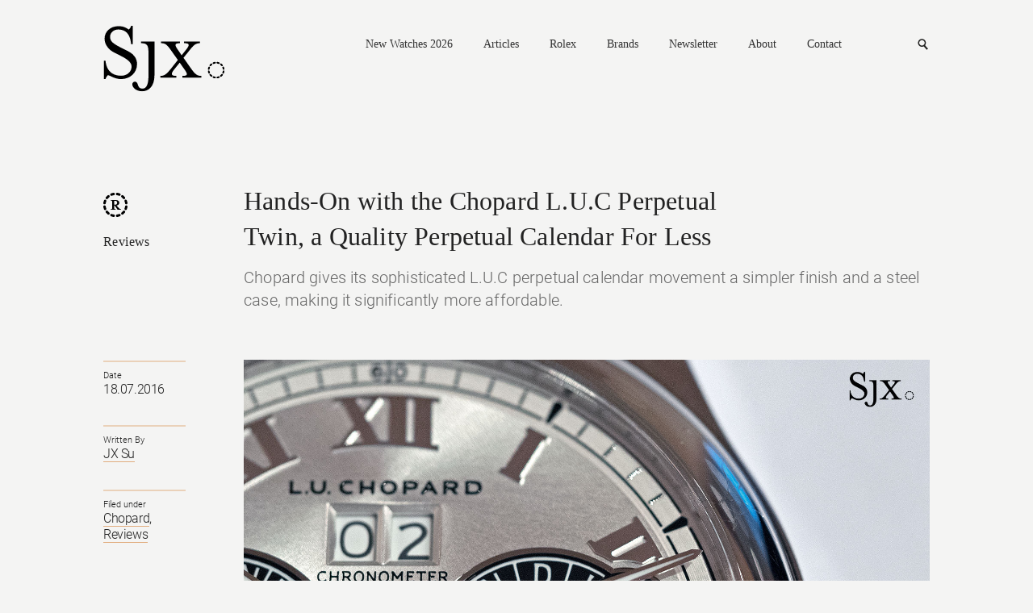

--- FILE ---
content_type: text/html; charset=UTF-8
request_url: https://watchesbysjx.com/2016/07/hands-on-with-the-chopard-l-u-c-perpetual-twin-a-quality-perpetual-calendar-for-a-tad-less.html
body_size: 15697
content:

<!doctype html> <!--[if lt IE 7]><html class="no-js lt-ie9 lt-ie8 lt-ie7" lang=""> <![endif]--> <!--[if IE 7]><html class="no-js lt-ie9 lt-ie8" lang=""> <![endif]--> <!--[if IE 8]><html class="no-js lt-ie9" lang=""> <![endif]--> <!--[if gt IE 8]><!--><html class="no-js" lang=""> <!--<![endif]--><head><meta charset="utf-8"><meta http-equiv="X-UA-Compatible" content="IE=edge,chrome=1"><meta name="robots" content="max-image-preview:large"><meta name="viewport" content="width=device-width, initial-scale=1, maximum-scale=1, minimum-scale=1, user-scalable=no, minimal-ui"> <script src="https://www.google.com/recaptcha/api.js" async defer></script> <link media="all" href="https://watchesbysjx.com/wp-content/cache/autoptimize/css/autoptimize_9aabb8e67c8c15852fd3b1cf9fc51d6a.css" rel="stylesheet"><link media="screen" href="https://watchesbysjx.com/wp-content/cache/autoptimize/css/autoptimize_225725711a14fc3bbb536a44abb6cdec.css" rel="stylesheet"><title>Hands-On with the Chopard L.U.C Perpetual Twin, a Quality Perpetual Calendar For Less | SJX Watches</title><meta name="description" content="Chopard gives its sophisticated L.U.C perpetual calendar movement a simpler finish and a steel case, making it significantly more affordable."><link rel="apple-touch-icon" href="/apple-touch-icon.png"><link rel="icon" type="image/png" href="/favicon.png" sizes="32x32"><link rel="icon" type="image/png" href="/favicon.png" sizes="16x16"><link rel="shortcut icon" type="image/png" href="/favicon.ico"> <script defer src="https://watchesbysjx.com/wp-content/themes/sjx/js/vendor/modernizr-2.8.3-respond-1.4.2.min.js"></script> <script defer src="[data-uri]"></script> <meta name='robots' content='max-image-preview:large' /><link rel='dns-prefetch' href='//challenges.cloudflare.com' /> <script type="text/javascript" id="wpp-js" src="https://watchesbysjx.com/wp-content/plugins/wordpress-popular-posts/assets/js/wpp.min.js?ver=7.3.1" data-sampling="1" data-sampling-rate="50" data-api-url="https://watchesbysjx.com/wp-json/wordpress-popular-posts" data-post-id="19691" data-token="445e1a4998" data-lang="0" data-debug="0"></script> <script defer id="consent-mode-script-js-extra" src="[data-uri]"></script> <script defer type="text/javascript" src="https://watchesbysjx.com/wp-content/cache/autoptimize/js/autoptimize_single_445956bb99e4f95bb9dc5fe6b64a52a1.js" id="consent-mode-script-js"></script> <link rel="https://api.w.org/" href="https://watchesbysjx.com/wp-json/" /><link rel="alternate" title="JSON" type="application/json" href="https://watchesbysjx.com/wp-json/wp/v2/posts/19691" /><link rel="EditURI" type="application/rsd+xml" title="RSD" href="https://watchesbysjx.com/xmlrpc.php?rsd" /><link rel='shortlink' href='https://watchesbysjx.com/?p=19691' /><link rel="alternate" title="oEmbed (JSON)" type="application/json+oembed" href="https://watchesbysjx.com/wp-json/oembed/1.0/embed?url=https%3A%2F%2Fwatchesbysjx.com%2F2016%2F07%2Fhands-on-with-the-chopard-l-u-c-perpetual-twin-a-quality-perpetual-calendar-for-a-tad-less.html" /><link rel="alternate" title="oEmbed (XML)" type="text/xml+oembed" href="https://watchesbysjx.com/wp-json/oembed/1.0/embed?url=https%3A%2F%2Fwatchesbysjx.com%2F2016%2F07%2Fhands-on-with-the-chopard-l-u-c-perpetual-twin-a-quality-perpetual-calendar-for-a-tad-less.html&#038;format=xml" />  <script defer src="[data-uri]"></script>  <script type="application/ld+json" class="saswp-schema-markup-output">[{"@context":"https:\/\/schema.org\/","@type":"Article","@id":"https:\/\/watchesbysjx.com\/2016\/07\/hands-on-with-the-chopard-l-u-c-perpetual-twin-a-quality-perpetual-calendar-for-a-tad-less.html#Article","url":"https:\/\/watchesbysjx.com\/2016\/07\/hands-on-with-the-chopard-l-u-c-perpetual-twin-a-quality-perpetual-calendar-for-a-tad-less.html","inLanguage":"en-US","mainEntityOfPage":"https:\/\/watchesbysjx.com\/2016\/07\/hands-on-with-the-chopard-l-u-c-perpetual-twin-a-quality-perpetual-calendar-for-a-tad-less.html","headline":"Hands-On with the Chopard L.U.C Perpetual Twin, a Quality Perpetual Calendar For Less","description":"Affordable or entry-level watches seem to be unveiled on a weekly basis - Piaget just did earlier today - as luxury watchmakers adapt to the environment. Sometimes it can seem like a race to the bottom, with watch brands trying to outdo each other in offering a particular complication for cheaper. At Baselworld earlier this","articleBody":"Affordable or entry-level watches seem to be unveiled on a weekly basis - Piaget just did earlier today - as luxury watchmakers adapt to the environment. Sometimes it can seem like a race to the bottom, with watch brands trying to outdo each other in offering a particular complication for cheaper.    At Baselworld earlier this year,\u00a0Frederique Constant's US$7500 model\u00a0claimed the crown of cheapest perpetual calendar wristwatch from Montblanc. Both are powered by basic movements topped by a perpetual calendar module from complications maker Dubois-Depraz. While such watches are affordable, relatively expensive, they might not be value for money.    Chopard's new LUC perpetual calendar, on the other hand, is significantly more expensive, but is arguably better value.        The\u00a0L.U.C Perpetual Twin costs about US$25,000, but it is very similar\u00a0to the US$63,000 L.U.C Lunar One. No doubt it is cheaper for a reason, the case is stainless steel instead of gold, and the movement lacks the fine\u00a0hand-finishing found on the Lunar One. Functionally, however, the Perpetual Twin\u00a0is almost identical\u00a0as its more expensive cousin: a perpetual calendar with an oversized date display powered by the sophisticated and slim L.U.C automatic calibre, but without the moon phase and day and night\u00a0indicator.     The calibre L.U.C 96.51-L    At 43mm in diameter, the\u00a0L.U.C Perpetual Twin feels a little large, bigger than a watch like this should feel. But being steel, it is relatively lightweight.    The\u00a0L.U.C Perpetual Twin takes the traditional approach to displaying the calendar, with twin sub-dials for the day and month displays, along with an overlapping leap year indicator;\u00a0there is no moon phase, but that's a complication with negligible functionality. The layout of the calendar results in a\u00a0slightly cluttered look because the movement is small relative to the case, leaving the indications clustered together in the centre of the dial. While Chopard's L.U.C watches\u00a0are top class in quality, many of them tend to have middling aesthetics. The\u00a0L.U.C Perpetual Twin is no different.        Though the dial of\u00a0L.U.C Perpetual Twin is visually\u00a0similar to the pricier perpetual calendar, with obvious, applied Roman numerals, it is made of more basic materials. The dial is silver-plated brass, while that one on the fancier model is solid gold.    That being said, the dial has been well treated and given a level of\u00a0detailing typical of more expensive watches, including the concentric guilloche on the minute railway track and the very slightly recessed sub-dials.            Over on the back, the verdict is the same. The movement has been decorated more simply than on the top of the line perpetual, but once again, the finishing\u00a0is handsomely done and still high quality, arguably superior to many other perpetual calendars in this price bracket.        Examples of attention to detail in the movement decoration include the neat and consistently spaced perlage on the base plate,\u00a0the sun ray finish on the bridge for the winding mechanism, and the circular graining of the gilded wheel train gears.        That being said, there are concessions\u00a0with the movement finishing, expected and forgivable given the price concession. The bevelled edges of the bridges and countersinks appear stamped, and the rotor is plated brass.            There are also slight differences in movement construction between this and the flagship perpetual. The\u00a0calibre L.U.C 96-51-L has a free-sprung balance wheel, without the swan neck regulator on the more expensive model. And the automatic winding is a straightforward wheel and click instead of a\u00a0clever Y-shaped rocker found on the top-end LUC movements.    Though the\u00a0L.U.C Perpetual Twin has obviously been conceived with cost constraints\u00a0in mind, it still looks and feels like a well made timepiece, a quality that is easy to lose in an \"entry-level\" wristwatch. So while it is affordable relative to equivalents, the\u00a0L.U.C Perpetual Twin does not feel low-end.    Pricing    A comparable alternative to the L.U.C Perpetual Twin is the IWC Portugieser Perpetual Calendar in stainless steel, which costs just under US$29,000. The Chopard, on the other hand, is priced significantly lower, at USS$22,890\u00a0or S$32,830. It will be available in the\u00a0third quarter of 2016.","keywords":"Chopard, Reviews, ","datePublished":"2016-07-18T07:30:30+08:00","dateModified":"2024-03-19T18:07:24+08:00","author":{"@type":"Person","name":"JX Su","url":"https:\/\/watchesbysjx.com\/author\/sjx","sameAs":[],"image":{"@type":"ImageObject","url":"https:\/\/secure.gravatar.com\/avatar\/82d4c7709d9af68a9babb49deaa770f20ca0784ea5c27bfdeb3c0f89b1ed2cfd?s=96&d=mm&r=g","height":96,"width":96}},"editor":{"@type":"Person","name":"JX Su","url":"https:\/\/watchesbysjx.com\/author\/sjx","sameAs":[],"image":{"@type":"ImageObject","url":"https:\/\/secure.gravatar.com\/avatar\/82d4c7709d9af68a9babb49deaa770f20ca0784ea5c27bfdeb3c0f89b1ed2cfd?s=96&d=mm&r=g","height":96,"width":96}},"publisher":{"@type":"Organization","name":"SJX Watches","url":"https:\/\/watchesbysjx.com","logo":{"@type":"ImageObject","url":"https:\/\/watchesbysjx.com\/wp-content\/uploads\/2023\/05\/v1.1slogo.png","width":"160","height":"50"}},"image":{"@type":"ImageObject","url":"https:\/\/watchesbysjx.com\/wp-content\/uploads\/2016\/07\/Chopard-L.U.C-Perpetual-Twin-steel-perpetual-calendar-7.jpg","width":1600,"height":1271}}]</script> <link rel="amphtml" href="https://watchesbysjx.com/2016/07/hands-on-with-the-chopard-l-u-c-perpetual-twin-a-quality-perpetual-calendar-for-a-tad-less.html?amp=1"><link rel="icon" href="https://watchesbysjx.com/wp-content/uploads/2024/01/cropped-sjx-logo-square-32x32.jpg" sizes="32x32" /><link rel="icon" href="https://watchesbysjx.com/wp-content/uploads/2024/01/cropped-sjx-logo-square-192x192.jpg" sizes="192x192" /><link rel="apple-touch-icon" href="https://watchesbysjx.com/wp-content/uploads/2024/01/cropped-sjx-logo-square-180x180.jpg" /><meta name="msapplication-TileImage" content="https://watchesbysjx.com/wp-content/uploads/2024/01/cropped-sjx-logo-square-270x270.jpg" /><meta property="og:site_name" content="SJX Watches" /><meta property="og:title" content="Hands-On with the Chopard L.U.C Perpetual Twin, a Quality Perpetual Calendar For Less | SJX Watches" /><meta property="og:type" content="Website" /><meta property="og:image" content="https://watchesbysjx.com/wp-content/uploads/2016/07/Chopard-L.U.C-Perpetual-Twin-steel-perpetual-calendar-7.jpg" /><meta property="og:description" content="Chopard gives its sophisticated L.U.C perpetual calendar movement a simpler finish and a steel case, making it significantly more affordable." />  <script>(function(i,s,o,g,r,a,m){i['GoogleAnalyticsObject']=r;i[r]=i[r]||function(){(i[r].q=i[r].q||[]).push(arguments)},i[r].l=1*new Date();a=s.createElement(o),m=s.getElementsByTagName(o)[0];a.async=1;a.src=g;m.parentNode.insertBefore(a,m)})(window,document,'script','https://www.google-analytics.com/analytics.js','ga');ga('create','UA-22589334-1','auto');ga('send','pageview');</script>  <script defer src="[data-uri]"></script> <script defer src="[data-uri]"></script> </head><body class="detail"> <!--[if lt IE 8]><p class="browserupgrade">You are using an <strong>outdated</strong> browser. Please <a href="http://browsehappy.com/">upgrade your browser</a> to improve your experience.</p> <![endif]--> <noscript><iframe src="https://www.googletagmanager.com/ns.html?id=GTM-MSK5QCJ"
height="0" width="0" style="display:none;visibility:hidden"></iframe></noscript><header class="main-header clearfix"> <a href="https://watchesbysjx.com" class="logo"><img src="https://watchesbysjx.com/wp-content/themes/sjx/img/logo.svg" alt="SJX" width="152" height="85" /></a><nav><div class="main-nav"> <a href="https://watchesbysjx.com/search/label/new-watches-2026">New Watches 2026</a> <a href="#">Articles</a><div><div class="nav--cat-listing clearfix"><div> <a href="/search/label/news">News</a><br> <a href="/search/label/reviews">Reviews</a><br> <a href="/search/label/knowledge">Knowledge</a></div><div> <a href="/search/label/editorials">Opinions</a><br> <a href="/search/label/interviews">Conversations</a><br> <a href="/search/label/independent-watchmaking">Independent watchmaking</a></div></div></div> <a href="https://watchesbysjx.com/search/label/rolex">Rolex</a> <a href="#">Brands</a><div><div class="nav--brands-listing"> <a href="https://watchesbysjx.com/glossary/">View All</a><br /> <a href="https://watchesbysjx.com/search/label/a-lange-sohne/">A. Lange &amp; Söhne</a><br /><a href="https://watchesbysjx.com/search/label/akrivia/">Akrivia</a><br /><a href="https://watchesbysjx.com/search/label/audemars-piguet/">Audemars Piguet</a><br /><a href="https://watchesbysjx.com/search/label/cartier/">Cartier</a><br /><a href="https://watchesbysjx.com/search/label/f-p-journe/">F.P. Journe</a><br /><a href="https://watchesbysjx.com/search/label/grand-seiko/">Grand Seiko</a><br /><a href="https://watchesbysjx.com/search/label/patek-philippe/">Patek Philippe</a><br /><a href="https://watchesbysjx.com/search/label/vacheron-constantin/">Vacheron Constantin</a><br /></div></div> <a href="https://watchesbysjx.com/newsletter">Newsletter</a> <a href="https://watchesbysjx.com/about/">About</a> <a href="https://watchesbysjx.com/contact/">Contact</a></div><form class="subscribe-form" action="https://watchesbysjx.com/wp-admin/admin-ajax.php" method="POST"><div> <input type="text" placeholder="Email address" class="required email" name="data[0][value]" /> <span class="err">Please enter a valid email.</span> <span class="success">Subscription is successful.</span> <input type="hidden" name="action" value="wysija_ajax" /> <input type="hidden" name="controller" value="subscribers" /> <input type="hidden" name="ajaxurl" value="https://watchesbysjx.com/wp-admin/admin-ajax.php" /> <input type="hidden" name="loadingTrans" value="Loading..." /> <input type="hidden" name="task" value="save" /> <input type="hidden" name="formid" value="form-wysija-html565f2639a7dd0-1" /> <input type="hidden" name="data[0][name]" value="wysija[user][email]" /> <input type="hidden" name="data[1][name]" value="wysija[user][abs][email]" /> <input type="hidden" name="data[1][value]" value="" /> <input type="hidden" name="data[2][name]" value="form_id" /> <input type="hidden" name="data[2][value]" value="1" /> <input type="hidden" name="data[3][name]" value="action" /> <input type="hidden" name="data[3][value]" value="save" /> <input type="hidden" name="data[4][name]" value="controller" /> <input type="hidden" name="data[4][value]" value="subscribers" /> <input type="hidden" name="data[5][name]" value="wysija-page" /> <input type="hidden" name="data[5][value]" value="1" /> <input type="hidden" name="data[6][name]" value="wysija[user_list][list_ids]" /> <input type="hidden" name="data[6][value]" value="1" /> <input type="submit" /></div></form><form class="search" action="https://watchesbysjx.com" method="GET"><div> <input type="text" placeholder="Search" name="s" /> <input type="submit" /></div></form> <a href="#" class="search-link">Search</a> <a href="#" class="mobile-nav">Nav<i></i></a></nav></header><header class="main-header sub clearfix"> <a href="/" class="logo"><img src="https://watchesbysjx.com/wp-content/themes/sjx/img/logo-smaller.png" alt="SJX" width="35" height="36" /></a><nav><div class="main-nav"> <a href="https://watchesbysjx.com/search/label/new-watches-2026">New Watches 2026</a> <a href="#">Articles</a><div><div class="nav--cat-listing clearfix"><div> <a href="/search/label/news">News</a><br> <a href="/search/label/reviews">Reviews</a><br> <a href="/search/label/knowledge">Knowledge</a></div><div> <a href="/search/label/editorial">Opinions</a><br> <a href="/search/label/interview">Conversations</a><br> <a href="/search/label/independent-watchmaking">Independent watchmaking</a></div></div></div> <a href="https://watchesbysjx.com/search/label/rolex">Rolex</a> <a href="#">Brands</a><div><div class="nav--brands-listing"> <a href="https://watchesbysjx.com/glossary/">View All</a><br /> <a href="https://watchesbysjx.com/search/label/a-lange-sohne/">A. Lange &amp; Söhne</a><br /><a href="https://watchesbysjx.com/search/label/akrivia/">Akrivia</a><br /><a href="https://watchesbysjx.com/search/label/audemars-piguet/">Audemars Piguet</a><br /><a href="https://watchesbysjx.com/search/label/cartier/">Cartier</a><br /><a href="https://watchesbysjx.com/search/label/f-p-journe/">F.P. Journe</a><br /><a href="https://watchesbysjx.com/search/label/grand-seiko/">Grand Seiko</a><br /><a href="https://watchesbysjx.com/search/label/patek-philippe/">Patek Philippe</a><br /><a href="https://watchesbysjx.com/search/label/vacheron-constantin/">Vacheron Constantin</a><br /></div></div> <a href="https://watchesbysjx.com/newsletter">Newsletter</a> <a href="https://watchesbysjx.com/about/">About</a> <a href="https://watchesbysjx.com/contact/">Contact</a></div><form class="subscribe-form" action="https://watchesbysjx.com/wp-admin/admin-ajax.php" method="POST"><div> <input type="text" placeholder="Email address" class="required email" name="data[0][value]" /> <span class="err">Please enter a valid email.</span> <span class="success">Subscription is successful.</span> <input type="hidden" name="action" value="wysija_ajax" /> <input type="hidden" name="controller" value="subscribers" /> <input type="hidden" name="ajaxurl" value="https://watchesbysjx.com/wp-admin/admin-ajax.php" /> <input type="hidden" name="loadingTrans" value="Loading..." /> <input type="hidden" name="task" value="save" /> <input type="hidden" name="formid" value="form-wysija-html565f2639a7dd0-1" /> <input type="hidden" name="data[0][name]" value="wysija[user][email]" /> <input type="hidden" name="data[1][name]" value="wysija[user][abs][email]" /> <input type="hidden" name="data[1][value]" value="" /> <input type="hidden" name="data[2][name]" value="form_id" /> <input type="hidden" name="data[2][value]" value="1" /> <input type="hidden" name="data[3][name]" value="action" /> <input type="hidden" name="data[3][value]" value="save" /> <input type="hidden" name="data[4][name]" value="controller" /> <input type="hidden" name="data[4][value]" value="subscribers" /> <input type="hidden" name="data[5][name]" value="wysija-page" /> <input type="hidden" name="data[5][value]" value="1" /> <input type="hidden" name="data[6][name]" value="wysija[user_list][list_ids]" /> <input type="hidden" name="data[6][value]" value="1" /> <input type="submit" /></div></form><form class="search" action="https://watchesbysjx.com" method="GET"><div> <input type="text" placeholder="Search" name="s" /> <input type="submit" /></div></form> <a href="#" class="search-link">Search</a> <a href="#" class="mobile-nav">Nav<i></i></a></nav>  <script defer src="https://www.googletagmanager.com/gtag/js?id=G-G4H06TC6J1"></script> <script defer src="[data-uri]"></script> </header><div class="main-content clearfix"><header class="details-header clearfix"><div class="details-left brand-r"> <a href="https://watchesbysjx.com/search/label/reviews">Reviews</a></div><div class="details-right"><h1> Hands-On with the Chopard L.U.C Perpetual Twin, a Quality Perpetual Calendar For Less</h1> <span>Chopard gives its sophisticated L.U.C perpetual calendar movement a simpler finish and a steel case, making it significantly more affordable.</span></div></header><aside class="details-left clearfix"><div class="details-desc"><div> <span>Date</span><div> <a href="https://watchesbysjx.com/2016/07/18"></a> 18.07.2016</span></div></div><div> <span>Written By</span><div> <a href="https://watchesbysjx.com/author/sjx" title="Posts by JX Su" rel="author">JX Su</a></div></div><div> <span>Filed under</span><div> <a href="https://watchesbysjx.com/search/label/chopard" rel="tag">Chopard</a>, <br /><a href="https://watchesbysjx.com/search/label/reviews" rel="tag">Reviews</a></div></div></div></aside><div class="details-right clearfix"> <img width="1600" height="1271" src="https://watchesbysjx.com/wp-content/uploads/2016/07/Chopard-L.U.C-Perpetual-Twin-steel-perpetual-calendar-7.jpg" class="attachment-single-post-thumbnail size-single-post-thumbnail wp-post-image" alt="" decoding="async" fetchpriority="high" srcset="https://watchesbysjx.com/wp-content/uploads/2016/07/Chopard-L.U.C-Perpetual-Twin-steel-perpetual-calendar-7.jpg 1600w, https://watchesbysjx.com/wp-content/uploads/2016/07/Chopard-L.U.C-Perpetual-Twin-steel-perpetual-calendar-7-300x238.jpg 300w, https://watchesbysjx.com/wp-content/uploads/2016/07/Chopard-L.U.C-Perpetual-Twin-steel-perpetual-calendar-7-1024x813.jpg 1024w, https://watchesbysjx.com/wp-content/uploads/2016/07/Chopard-L.U.C-Perpetual-Twin-steel-perpetual-calendar-7-600x477.jpg 600w" sizes="(max-width: 1600px) 100vw, 1600px" /><div class="content-left"><div class="social-media a2a_kit"> Share <a href="#" class="a2a_button_facebook fb" data-social-share="Facebook">Facebook</a> <a href="#" class="a2a_button_linkedin ln">Linkedin</a> <a href="#" class="a2a_button_twitter tw" data-social-share="Twitter">Twitter</a> <a href="#" class="a2a_button_sina_weibo wb">Weibo</a> <a href="#" class="a2a_button_email ml">Mail</a> <a href="https://www.instagram.com/sjxwatches" class="ig" target="_blank">Instagram</a></div><p>Affordable or entry-level watches seem to be unveiled on a weekly basis &#8211; <a href="http://watchesbysjx.com/2016/07/introducing-the-piaget-polo-s-an-entry-level-sports-watch.html" target="_blank" rel="noopener">Piaget just did</a> earlier today &#8211; as luxury watchmakers adapt to the environment. Sometimes it can seem like a race to the bottom, with watch brands trying to outdo each other in offering a particular complication for cheaper.</p><p>At Baselworld earlier this year, <a href="http://watchesbysjx.com/2016/03/introducing-the-us7500-in-house-automatic-perpetual-calendar-from-frederique-constant.html" target="_blank" rel="noopener">Frederique Constant&#8217;s US$7500 model</a> claimed the crown of cheapest perpetual calendar wristwatch from <a href="http://watchesbysjx.com/2015/08/montblanc-introduces-entry-level-sapphire-dial-perpetual-calendar-with-specs-price.html" target="_blank" rel="noopener">Montblanc</a>. Both are powered by basic movements topped by a perpetual calendar module from complications maker Dubois-Depraz. While such watches are affordable, relatively expensive, they might not be <a href="http://watchesbysjx.com/2016/07/an-excursion-into-the-concept-of-value-in-mechanical-watches.html" target="_blank" rel="noopener">value for money</a>.</p><p>Chopard&#8217;s new LUC perpetual calendar, on the other hand, is significantly more expensive, but is arguably better value.</p><p><img decoding="async" class="alignnone size-full wp-image-19696" src="http://watchesbysjx.com/wp-content/uploads/2016/07/Chopard-L.U.C-Perpetual-Twin-steel-perpetual-calendar-4.jpg" alt="Chopard L.U.C Perpetual Twin steel perpetual calendar 4" width="1600" height="1153" srcset="https://watchesbysjx.com/wp-content/uploads/2016/07/Chopard-L.U.C-Perpetual-Twin-steel-perpetual-calendar-4.jpg 1600w, https://watchesbysjx.com/wp-content/uploads/2016/07/Chopard-L.U.C-Perpetual-Twin-steel-perpetual-calendar-4-300x216.jpg 300w, https://watchesbysjx.com/wp-content/uploads/2016/07/Chopard-L.U.C-Perpetual-Twin-steel-perpetual-calendar-4-1024x738.jpg 1024w, https://watchesbysjx.com/wp-content/uploads/2016/07/Chopard-L.U.C-Perpetual-Twin-steel-perpetual-calendar-4-600x432.jpg 600w, https://watchesbysjx.com/wp-content/uploads/2016/07/Chopard-L.U.C-Perpetual-Twin-steel-perpetual-calendar-4-325x234.jpg 325w" sizes="(max-width: 1600px) 100vw, 1600px" /></p><p>The L.U.C Perpetual Twin costs about US$25,000, but it is very similar to the US$63,000 L.U.C Lunar One. No doubt it is cheaper for a reason, the case is stainless steel instead of gold, and the movement lacks the fine hand-finishing found on the Lunar One. Functionally, however, the Perpetual Twin is almost identical as its more expensive cousin: a perpetual calendar with an oversized date display powered by the sophisticated and slim L.U.C automatic calibre, but without the moon phase and day and night indicator.</p><div id="attachment_19700" style="width: 1610px" class="wp-caption alignnone"><img decoding="async" aria-describedby="caption-attachment-19700" class="wp-image-19700 size-full" src="http://watchesbysjx.com/wp-content/uploads/2016/07/Chopard-L.U.C-Perpetual-Twin-steel-perpetual-calendar-8.jpg" alt="" width="1600" height="1200" srcset="https://watchesbysjx.com/wp-content/uploads/2016/07/Chopard-L.U.C-Perpetual-Twin-steel-perpetual-calendar-8.jpg 1600w, https://watchesbysjx.com/wp-content/uploads/2016/07/Chopard-L.U.C-Perpetual-Twin-steel-perpetual-calendar-8-300x225.jpg 300w, https://watchesbysjx.com/wp-content/uploads/2016/07/Chopard-L.U.C-Perpetual-Twin-steel-perpetual-calendar-8-1024x768.jpg 1024w, https://watchesbysjx.com/wp-content/uploads/2016/07/Chopard-L.U.C-Perpetual-Twin-steel-perpetual-calendar-8-600x450.jpg 600w" sizes="(max-width: 1600px) 100vw, 1600px" /><p id="caption-attachment-19700" class="wp-caption-text"><em>The calibre L.U.C 96.51-L</em></p></div><p>At 43mm in diameter, the L.U.C Perpetual Twin feels a little large, bigger than a watch like this should feel. But being steel, it is relatively lightweight.</p><p>The L.U.C Perpetual Twin takes the traditional approach to displaying the calendar, with twin sub-dials for the day and month displays, along with an overlapping leap year indicator; there is no moon phase, but that&#8217;s a complication with negligible functionality. The layout of the calendar results in a slightly cluttered look because the movement is small relative to the case, leaving the indications clustered together in the centre of the dial. While Chopard&#8217;s L.U.C watches are top class in quality, many of them tend to have middling aesthetics. The L.U.C Perpetual Twin is no different.</p><p><img loading="lazy" decoding="async" class="alignnone size-full wp-image-19702" src="http://watchesbysjx.com/wp-content/uploads/2016/07/Chopard-L.U.C-Perpetual-Twin-steel.jpg" alt="Chopard L.U.C Perpetual Twin steel" width="1600" height="1063" srcset="https://watchesbysjx.com/wp-content/uploads/2016/07/Chopard-L.U.C-Perpetual-Twin-steel.jpg 1600w, https://watchesbysjx.com/wp-content/uploads/2016/07/Chopard-L.U.C-Perpetual-Twin-steel-300x199.jpg 300w, https://watchesbysjx.com/wp-content/uploads/2016/07/Chopard-L.U.C-Perpetual-Twin-steel-1024x680.jpg 1024w, https://watchesbysjx.com/wp-content/uploads/2016/07/Chopard-L.U.C-Perpetual-Twin-steel-600x399.jpg 600w" sizes="auto, (max-width: 1600px) 100vw, 1600px" /></p><p>Though the dial of L.U.C Perpetual Twin is visually similar to the pricier perpetual calendar, with obvious, applied Roman numerals, it is made of more basic materials. The dial is silver-plated brass, while that one on the fancier model is solid gold.</p><p>That being said, the dial has been well treated and given a level of detailing typical of more expensive watches, including the concentric <em>guilloche</em> on the minute railway track and the very slightly recessed sub-dials.</p><p><img loading="lazy" decoding="async" class="alignnone size-full wp-image-19697" src="http://watchesbysjx.com/wp-content/uploads/2016/07/Chopard-L.U.C-Perpetual-Twin-steel-perpetual-calendar-5.jpg" alt="Chopard L.U.C Perpetual Twin steel perpetual calendar 5" width="1600" height="1200" srcset="https://watchesbysjx.com/wp-content/uploads/2016/07/Chopard-L.U.C-Perpetual-Twin-steel-perpetual-calendar-5.jpg 1600w, https://watchesbysjx.com/wp-content/uploads/2016/07/Chopard-L.U.C-Perpetual-Twin-steel-perpetual-calendar-5-300x225.jpg 300w, https://watchesbysjx.com/wp-content/uploads/2016/07/Chopard-L.U.C-Perpetual-Twin-steel-perpetual-calendar-5-1024x768.jpg 1024w, https://watchesbysjx.com/wp-content/uploads/2016/07/Chopard-L.U.C-Perpetual-Twin-steel-perpetual-calendar-5-600x450.jpg 600w" sizes="auto, (max-width: 1600px) 100vw, 1600px" /></p><p><img loading="lazy" decoding="async" class="alignnone size-full wp-image-19698" src="http://watchesbysjx.com/wp-content/uploads/2016/07/Chopard-L.U.C-Perpetual-Twin-steel-perpetual-calendar-6.jpg" alt="Chopard L.U.C Perpetual Twin steel perpetual calendar 6" width="1600" height="1075" srcset="https://watchesbysjx.com/wp-content/uploads/2016/07/Chopard-L.U.C-Perpetual-Twin-steel-perpetual-calendar-6.jpg 1600w, https://watchesbysjx.com/wp-content/uploads/2016/07/Chopard-L.U.C-Perpetual-Twin-steel-perpetual-calendar-6-300x202.jpg 300w, https://watchesbysjx.com/wp-content/uploads/2016/07/Chopard-L.U.C-Perpetual-Twin-steel-perpetual-calendar-6-1024x688.jpg 1024w, https://watchesbysjx.com/wp-content/uploads/2016/07/Chopard-L.U.C-Perpetual-Twin-steel-perpetual-calendar-6-600x403.jpg 600w" sizes="auto, (max-width: 1600px) 100vw, 1600px" /></p><p>Over on the back, the verdict is the same. The movement has been decorated more simply than on the top of the line perpetual, but once again, the finishing is handsomely done and still high quality, arguably superior to many other perpetual calendars in this price bracket.</p><p><img loading="lazy" decoding="async" class="alignnone size-full wp-image-19693" src="http://watchesbysjx.com/wp-content/uploads/2016/07/Chopard-L.U.C-Perpetual-Twin-steel-perpetual-calendar-1.jpg" alt="Chopard L.U.C Perpetual Twin steel perpetual calendar 1" width="1600" height="1548" srcset="https://watchesbysjx.com/wp-content/uploads/2016/07/Chopard-L.U.C-Perpetual-Twin-steel-perpetual-calendar-1.jpg 1600w, https://watchesbysjx.com/wp-content/uploads/2016/07/Chopard-L.U.C-Perpetual-Twin-steel-perpetual-calendar-1-300x290.jpg 300w, https://watchesbysjx.com/wp-content/uploads/2016/07/Chopard-L.U.C-Perpetual-Twin-steel-perpetual-calendar-1-1024x991.jpg 1024w, https://watchesbysjx.com/wp-content/uploads/2016/07/Chopard-L.U.C-Perpetual-Twin-steel-perpetual-calendar-1-600x581.jpg 600w" sizes="auto, (max-width: 1600px) 100vw, 1600px" /></p><p>Examples of attention to detail in the movement decoration include the neat and consistently spaced <em>perlage</em> on the base plate, the sun ray finish on the bridge for the winding mechanism, and the circular graining of the gilded wheel train gears.</p><p><img loading="lazy" decoding="async" class="alignnone size-full wp-image-19695" src="http://watchesbysjx.com/wp-content/uploads/2016/07/Chopard-L.U.C-Perpetual-Twin-steel-perpetual-calendar-3.jpg" alt="Chopard L.U.C Perpetual Twin steel perpetual calendar 3" width="1600" height="1008" srcset="https://watchesbysjx.com/wp-content/uploads/2016/07/Chopard-L.U.C-Perpetual-Twin-steel-perpetual-calendar-3.jpg 1600w, https://watchesbysjx.com/wp-content/uploads/2016/07/Chopard-L.U.C-Perpetual-Twin-steel-perpetual-calendar-3-300x189.jpg 300w, https://watchesbysjx.com/wp-content/uploads/2016/07/Chopard-L.U.C-Perpetual-Twin-steel-perpetual-calendar-3-1024x645.jpg 1024w, https://watchesbysjx.com/wp-content/uploads/2016/07/Chopard-L.U.C-Perpetual-Twin-steel-perpetual-calendar-3-600x378.jpg 600w" sizes="auto, (max-width: 1600px) 100vw, 1600px" /></p><p>That being said, there are concessions with the movement finishing, expected and forgivable given the price concession. The bevelled edges of the bridges and countersinks appear stamped, and the rotor is plated brass.</p><p><img loading="lazy" decoding="async" class="alignnone size-full wp-image-19701" src="http://watchesbysjx.com/wp-content/uploads/2016/07/Chopard-L.U.C-Perpetual-Twin-steel-perpetual-calendar-9.jpg" alt="Chopard L.U.C Perpetual Twin steel perpetual calendar 9" width="1600" height="781" srcset="https://watchesbysjx.com/wp-content/uploads/2016/07/Chopard-L.U.C-Perpetual-Twin-steel-perpetual-calendar-9.jpg 1600w, https://watchesbysjx.com/wp-content/uploads/2016/07/Chopard-L.U.C-Perpetual-Twin-steel-perpetual-calendar-9-300x146.jpg 300w, https://watchesbysjx.com/wp-content/uploads/2016/07/Chopard-L.U.C-Perpetual-Twin-steel-perpetual-calendar-9-1024x500.jpg 1024w, https://watchesbysjx.com/wp-content/uploads/2016/07/Chopard-L.U.C-Perpetual-Twin-steel-perpetual-calendar-9-600x293.jpg 600w" sizes="auto, (max-width: 1600px) 100vw, 1600px" /></p><p><img loading="lazy" decoding="async" class="alignnone size-full wp-image-19694" src="http://watchesbysjx.com/wp-content/uploads/2016/07/Chopard-L.U.C-Perpetual-Twin-steel-perpetual-calendar-2.jpg" alt="Chopard L.U.C Perpetual Twin steel perpetual calendar 2" width="1600" height="797" srcset="https://watchesbysjx.com/wp-content/uploads/2016/07/Chopard-L.U.C-Perpetual-Twin-steel-perpetual-calendar-2.jpg 1600w, https://watchesbysjx.com/wp-content/uploads/2016/07/Chopard-L.U.C-Perpetual-Twin-steel-perpetual-calendar-2-300x149.jpg 300w, https://watchesbysjx.com/wp-content/uploads/2016/07/Chopard-L.U.C-Perpetual-Twin-steel-perpetual-calendar-2-1024x510.jpg 1024w, https://watchesbysjx.com/wp-content/uploads/2016/07/Chopard-L.U.C-Perpetual-Twin-steel-perpetual-calendar-2-600x299.jpg 600w" sizes="auto, (max-width: 1600px) 100vw, 1600px" /></p><p>There are also slight differences in movement construction between this and the flagship perpetual. The calibre L.U.C 96-51-L has a free-sprung balance wheel, without the swan neck regulator on the more expensive model. And the automatic winding is a straightforward wheel and click instead of a clever Y-shaped rocker found on the top-end LUC movements.</p><p>Though the L.U.C Perpetual Twin has obviously been conceived with cost constraints in mind, it still looks and feels like a well made timepiece, a quality that is easy to lose in an &#8220;entry-level&#8221; wristwatch. So while it is affordable relative to equivalents, the L.U.C Perpetual Twin does not feel low-end.</p><p><strong>Pricing</strong></p><p>A comparable alternative to the L.U.C Perpetual Twin is the <a href="http://watchesbysjx.com/2014/11/hands-on-with-the-iwc-portuguese-perpetual-calendar-in-steel-with-photos-and-price.html" target="_blank" rel="noopener">IWC Portugieser Perpetual Calendar</a> in stainless steel, which costs just under US$29,000. The Chopard, on the other hand, is priced significantly lower, at USS$22,890 or S$32,830. It will be available in the third quarter of 2016.</p> <a href="#" class="back-to-top">Back to top.</a></div><div class="content-right"><div class="desktop"></div><div class="mobile"></div></div></div><hr class="divider-blank" /><div class="suggestion"><h2>You may also enjoy these.</h2><div class="suggestion-wrap clearfix"><div class='rp4wp-related-posts'><ul><li><div class='rp4wp-related-post-image'> <a href='https://watchesbysjx.com/2016/03/chopard-introduces-the-l-u-c-perpetual-calendar-chronograph.html'><img width="150" height="150" src="https://watchesbysjx.com/wp-content/uploads/2016/03/Chopard-L.U.C-Perpetual-Chrono-1-150x150.jpg" class="attachment-thumbnail size-thumbnail wp-post-image" alt="" decoding="async" loading="lazy" /></a></div><div class='rp4wp-related-post-content'> <a href='https://watchesbysjx.com/2016/03/chopard-introduces-the-l-u-c-perpetual-calendar-chronograph.html'>Chopard Introduces the L.U.C Perpetual Calendar Chronograph</a></div></li><li><div class='rp4wp-related-post-image'> <a href='https://watchesbysjx.com/2013/04/baselworld-2013-chopard-luc-perpetual-t-tourbillon-with-perpetual-calendar-and-9-days-power-reserve.html'><img width="150" height="150" src="https://watchesbysjx.com/wp-content/uploads/2016/03/Chopard-L.U.C-Perpetual-T-283291-150x150.jpg" class="attachment-thumbnail size-thumbnail wp-post-image" alt="" decoding="async" loading="lazy" /></a></div><div class='rp4wp-related-post-content'> <a href='https://watchesbysjx.com/2013/04/baselworld-2013-chopard-luc-perpetual-t-tourbillon-with-perpetual-calendar-and-9-days-power-reserve.html'>Baselworld 2013: Chopard LUC Perpetual T - tourbillon with perpetual calendar and 9 days power reserve</a></div></li><li><div class='rp4wp-related-post-image'> <a href='https://watchesbysjx.com/2016/03/lange-1-tourbillon-perpetual-calendar-handwerkskunst.html'><img width="150" height="150" src="https://watchesbysjx.com/wp-content/uploads/2016/03/IMG_3142-150x150.jpg" class="attachment-thumbnail size-thumbnail wp-post-image" alt="" decoding="async" loading="lazy" /></a></div><div class='rp4wp-related-post-content'> <a href='https://watchesbysjx.com/2016/03/lange-1-tourbillon-perpetual-calendar-handwerkskunst.html'>Lange 1 Tourbillon Perpetual Calendar Handwerkskunst</a></div></li><li><div class='rp4wp-related-post-image'> <a href='https://watchesbysjx.com/2015/06/hands-on-with-the-slim-dhermes-perpetual-calendar-plus-original-photos-price.html'><img width="150" height="150" src="https://watchesbysjx.com/wp-content/uploads/2016/03/Slim-dHermes-Perpetual-Calendar-1-150x150.jpg" class="attachment-thumbnail size-thumbnail wp-post-image" alt="" decoding="async" loading="lazy" /></a></div><div class='rp4wp-related-post-content'> <a href='https://watchesbysjx.com/2015/06/hands-on-with-the-slim-dhermes-perpetual-calendar-plus-original-photos-price.html'>Hands-On: Hermès Slim d'Hermès Perpetual Calendar</a></div></li><li><div class='rp4wp-related-post-image'> <a href='https://watchesbysjx.com/2021/07/chopard-luc-perpetual-twin-cronotempvs.html'><img width="150" height="150" src="https://watchesbysjx.com/wp-content/uploads/2021/07/Chopard-LUC-Perpetual-Twin-CronotempVs-1-150x150.jpg" class="attachment-thumbnail size-thumbnail wp-post-image" alt="" decoding="async" loading="lazy" srcset="https://watchesbysjx.com/wp-content/uploads/2021/07/Chopard-LUC-Perpetual-Twin-CronotempVs-1-150x150.jpg 150w, https://watchesbysjx.com/wp-content/uploads/2021/07/Chopard-LUC-Perpetual-Twin-CronotempVs-1-32x32.jpg 32w" sizes="auto, (max-width: 150px) 100vw, 150px" /></a></div><div class='rp4wp-related-post-content'> <a href='https://watchesbysjx.com/2021/07/chopard-luc-perpetual-twin-cronotempvs.html'>Chopard Introduces the L.U.C Perpetual Twin CronotempVs Edition</a></div></li><li><div class='rp4wp-related-post-image'> <a href='https://watchesbysjx.com/2018/06/montblanc-facelifts-entry-level-perpetual-calendar.html'><img width="150" height="150" src="https://watchesbysjx.com/wp-content/uploads/2018/06/Montblanc-Heritage-Chronométrie-Perpetual-Calendar-Sapphire-dial-150x150.jpg" class="attachment-thumbnail size-thumbnail wp-post-image" alt="" decoding="async" loading="lazy" srcset="https://watchesbysjx.com/wp-content/uploads/2018/06/Montblanc-Heritage-Chronométrie-Perpetual-Calendar-Sapphire-dial-150x150.jpg 150w, https://watchesbysjx.com/wp-content/uploads/2018/06/Montblanc-Heritage-Chronométrie-Perpetual-Calendar-Sapphire-dial-300x300.jpg 300w, https://watchesbysjx.com/wp-content/uploads/2018/06/Montblanc-Heritage-Chronométrie-Perpetual-Calendar-Sapphire-dial-1024x1024.jpg 1024w, https://watchesbysjx.com/wp-content/uploads/2018/06/Montblanc-Heritage-Chronométrie-Perpetual-Calendar-Sapphire-dial-600x600.jpg 600w, https://watchesbysjx.com/wp-content/uploads/2018/06/Montblanc-Heritage-Chronométrie-Perpetual-Calendar-Sapphire-dial.jpg 1600w" sizes="auto, (max-width: 150px) 100vw, 150px" /></a></div><div class='rp4wp-related-post-content'> <a href='https://watchesbysjx.com/2018/06/montblanc-facelifts-entry-level-perpetual-calendar.html'>Montblanc Facelifts Entry-Level Perpetual Calendar</a></div></li></ul></div></div></div></div><div class="pswp" tabindex="-1" role="dialog" aria-hidden="true"><div class="pswp__bg"></div><div class="pswp__scroll-wrap"><div class="pswp__container"><div class="pswp__item"></div><div class="pswp__item"></div><div class="pswp__item"></div></div><div class="pswp__ui pswp__ui--hidden"><div class="pswp__caption"><div class="pswp__caption__center"></div> <button class="pswp__button pswp__button--close" title="Close (Esc)"></button></div><div class="pswp__top-bar"><div class="pswp__counter"></div> <a href="#" class="share-link">Share</a><div class="social-media a2a_kit"><a href="#" class="a2a_button_facebook fb" data-social-share="Facebook">Facebook</a><a href="#" class="a2a_button_twitter tw" data-social-share="Twitter">Twitter</a><a href="#" class="a2a_button_sina_weibo wb">Weibo</a><a href="#" class="a2a_button_email ml">Mail</a></div><ul class="slick-dots mfp-pagination pswp__dots"></ul><div class="pswp__preloader"><div class="pswp__preloader__icn"><div class="pswp__preloader__cut"><div class="pswp__preloader__donut"></div></div></div></div></div> <button class="pswp__button pswp__button--arrow--left" title="Previous (arrow left)"> </button> <button class="pswp__button pswp__button--arrow--right" title="Next (arrow right)"> </button></div></div></div><div class="pswp-bg"></div><footer class="main-footer"><div class="desktop"><div class="g g-4"><div class="g-single a-37"><a class="gofollow" data-track="MzcsNCwxLDYw" href="https://www.thehourglass.com/product/mbf/legacy-machines/51-tr-bg?utm_source=SJX&utm_medium=banner&utm_campaign=THG+SG+MBF+LM101+EVO+51.TR.BG&utm_content=bottom+leaderboard+1600x200" target="_blank"><img src="https://watchesbysjx.com/wp-content/uploads/2025/12/250806_mbandf_thg_1600x200-1.jpg" /></a></div></div></div><div class="mobile"><div class="g g-5"><div class="g-single a-38"><a class="gofollow" data-track="MzgsNSwxLDYw" href="https://www.thehourglass.com/product/mbf/legacy-machines/51-tr-bg?utm_source=SJX&utm_medium=banner&utm_campaign=THG+SG+MBF+LM101+EVO+51.TR.BG&utm_content=bottom+leaderboard+600x200" target="_blank"><img src="https://watchesbysjx.com/wp-content/uploads/2025/12/250807_mbandf_thg_500x200-1.jpg" /></a></div></div></div><div> <span class="copyright">SJX Watches &copy; 2011-2026. All rights reserved.</span> <a href="/privacy-policy/">Privacy Policy</a> <a href="/contact/">Advertise/Contact</a><div class="footer-right"><div class="social-media"> <a href="https://www.facebook.com/sjxwatches/" class="fb" target="_blank">Facebook</a> <a href="https://www.instagram.com/sjxwatches/" class="ig" target="_blank">Instagram</a> <a href="https://twitter.com/sjxwatches" class="tw" target="_blank">Twitter</a> <a href="https://www.pinterest.com/WatchesbySJX/" data-pin-do="buttonBookmark" data-pin-custom="true" class="pin" target="_blank">Pinterest</a> <a href="/feed" class="rss" target="_blank">RSS</a></div></div></div></footer><div class="mfp-hide form-popup" id="subscribe-popup"><div> <img src="https://watchesbysjx.com/wp-content/themes/sjx/img/subscribe-logo.gif" /><h1>Welcome to the new Watches By SJX.</h1><p>Subscribe to get the latest articles and reviews delivered to your inbox.</p><form class="subscribe-form--footer" action="https://watchesbysjx.com/wp-admin/admin-ajax.php" method="POST"><div> <input type="text" placeholder="Email address" class="required email" name="data[0][value]" /> <span class="err">Please enter a valid email.</span> <span class="success">Subscription is successful.</span> <span class="useless">[Enter]</span> <input type="hidden" name="action" value="wysija_ajax" /> <input type="hidden" name="controller" value="subscribers" /> <input type="hidden" name="ajaxurl" value="http://sjx.localhost/wp-admin/admin-ajax.php" /> <input type="hidden" name="loadingTrans" value="Loading..." /> <input type="hidden" name="task" value="save" /> <input type="hidden" name="formid" value="form-wysija-html565f2639a7dd0-1" /> <input type="hidden" name="data[0][name]" value="wysija[user][email]" /> <input type="hidden" name="data[1][name]" value="wysija[user][abs][email]" /> <input type="hidden" name="data[1][value]" value="" /> <input type="hidden" name="data[2][name]" value="form_id" /> <input type="hidden" name="data[2][value]" value="1" /> <input type="hidden" name="data[3][name]" value="action" /> <input type="hidden" name="data[3][value]" value="save" /> <input type="hidden" name="data[4][name]" value="controller" /> <input type="hidden" name="data[4][value]" value="subscribers" /> <input type="hidden" name="data[5][name]" value="wysija-page" /> <input type="hidden" name="data[5][value]" value="1" /> <input type="hidden" name="data[6][name]" value="wysija[user_list][list_ids]" /> <input type="hidden" name="data[6][value]" value="1" /> <input type="submit" /></div></form></div> <a href="#" class="mfp-close"><img src="https://watchesbysjx.com/wp-content/themes/sjx/img/close-btn02-x2.gif" /></a></div> <script src="//ajax.googleapis.com/ajax/libs/jquery/1.11.2/jquery.min.js"></script> <script>window.jQuery||document.write('<script defer src="https://watchesbysjx.com/wp-content/themes/sjx/js/vendor/jquery-1.11.2.min.js"><\/script>')</script> <script defer src="//ajax.aspnetcdn.com/ajax/jquery.validate/1.15.0/jquery.validate.min.js"></script> <script defer src="//cdnjs.cloudflare.com/ajax/libs/jquery.imagesloaded/3.2.0/imagesloaded.pkgd.min.js"></script> <script defer src="//cdnjs.cloudflare.com/ajax/libs/masonry/3.3.2/masonry.pkgd.min.js"></script> <script defer src="//cdn.jsdelivr.net/jquery.slick/1.5.7/slick.min.js"></script> <script defer src="https://static.addtoany.com/menu/page.js"></script> <script defer src="https://watchesbysjx.com/wp-content/cache/autoptimize/js/autoptimize_single_a381030774940a99737cc1f991f3238d.js"></script> <script defer src="https://watchesbysjx.com/wp-content/themes/sjx/js/vendor/photoswipe-ui-default.min.js"></script> <script defer src="https://watchesbysjx.com/wp-content/cache/autoptimize/js/autoptimize_single_feac42f57076ff6edb5d5ce85f271b42.js"></script> <script defer src="https://watchesbysjx.com/wp-content/cache/autoptimize/js/autoptimize_single_4267ca2ad4775939b5685313e1eedd8c.js"></script> <script defer src="https://watchesbysjx.com/wp-content/themes/sjx/js/vendor/jquery.dotdotdot.min.js"></script>    <script defer src="https://watchesbysjx.com/wp-content/cache/autoptimize/js/autoptimize_single_4d0febc3ce28b457846b0101ee70bf3b.js"></script> <script defer src="https://watchesbysjx.com/wp-content/cache/autoptimize/js/autoptimize_single_2955b9b5790712eac52173f6d2ad573d.js"></script> <script defer src="[data-uri]"></script> 
 <script defer src="[data-uri]"></script> <script type="speculationrules">{"prefetch":[{"source":"document","where":{"and":[{"href_matches":"\/*"},{"not":{"href_matches":["\/wp-*.php","\/wp-admin\/*","\/wp-content\/uploads\/*","\/wp-content\/*","\/wp-content\/plugins\/*","\/wp-content\/themes\/sjx\/*","\/*\\?(.+)"]}},{"not":{"selector_matches":"a[rel~=\"nofollow\"]"}},{"not":{"selector_matches":".no-prefetch, .no-prefetch a"}}]},"eagerness":"conservative"}]}</script> <script defer id="adrotate-groups-js-extra" src="[data-uri]"></script> <script defer type="text/javascript" src="https://watchesbysjx.com/wp-content/cache/autoptimize/js/autoptimize_single_6d05e5c294c57bfdc9bf724bf53998d3.js" id="adrotate-groups-js"></script> <script defer id="adrotate-clicker-js-extra" src="[data-uri]"></script> <script defer type="text/javascript" src="https://watchesbysjx.com/wp-content/cache/autoptimize/js/autoptimize_single_c610b3ebab3ce54f5450cef2cdabc14a.js" id="adrotate-clicker-js"></script> <script type="text/javascript" src="https://watchesbysjx.com/wp-includes/js/dist/hooks.min.js" id="wp-hooks-js"></script> <script type="text/javascript" src="https://watchesbysjx.com/wp-includes/js/dist/i18n.min.js" id="wp-i18n-js"></script> <script defer id="wp-i18n-js-after" src="[data-uri]"></script> <script defer type="text/javascript" src="https://watchesbysjx.com/wp-content/cache/autoptimize/js/autoptimize_single_96e7dc3f0e8559e4a3f3ca40b17ab9c3.js" id="swv-js"></script> <script defer id="contact-form-7-js-before" src="[data-uri]"></script> <script defer type="text/javascript" src="https://watchesbysjx.com/wp-content/cache/autoptimize/js/autoptimize_single_2912c657d0592cc532dff73d0d2ce7bb.js" id="contact-form-7-js"></script> <script defer type="text/javascript" src="https://challenges.cloudflare.com/turnstile/v0/api.js" id="cloudflare-turnstile-js" data-wp-strategy="async"></script> <script defer id="cloudflare-turnstile-js-after" src="[data-uri]"></script> <script defer id="cookie-consent-client-script-js-extra" src="[data-uri]"></script> <script defer type="text/javascript" src="https://watchesbysjx.com/wp-content/cache/autoptimize/js/autoptimize_single_f6d52ee18e053c928b0f29d05ea8c23b.js" id="cookie-consent-client-script-js"></script> <script defer id="tptn_tracker-js-extra" src="[data-uri]"></script> <script defer type="text/javascript" src="https://watchesbysjx.com/wp-content/plugins/top-10/includes/js/top-10-tracker.min.js" id="tptn_tracker-js"></script>  <script defer src="[data-uri]"></script> </body></html>

--- FILE ---
content_type: image/svg+xml
request_url: https://watchesbysjx.com/wp-content/themes/sjx/img/sign-r.svg
body_size: 1077
content:
<svg xmlns="http://www.w3.org/2000/svg" width="50" height="50"><path d="M30.43 29.76c2.93 3.23 4.2 4 6.23 4.27V35h-7.23l-5.94-8.77h-.97v3.9c0 3.33.43 3.9 3.2 3.9V35H15.2v-.97c2.76 0 3.16-.57 3.16-3.9V19.86c0-3.33-.4-3.9-3.16-3.9V15h11.16c4.14 0 6.74 2.53 6.74 5.63 0 2.9-2.27 5.27-5.9 5.6l3.23 3.53zm-1.8-9.13c0-2.27-1.37-4.13-4.27-4.13h-1.83v8.23h1.83c2.9 0 4.27-1.84 4.27-4.1M8.85 5.5C7.6 6.5 6.5 7.62 5.5 8.84c-.9 1.1-1.07 2.56 0 3.6.9.92 2.7 1.1 3.6 0 1-1.2 2.12-2.34 3.36-3.34 1.06-.9.9-2.7 0-3.6-1.06-1.07-2.54-.9-3.6 0M20.73.04c-1.56.27-3.08.67-4.58 1.23C14.86 1.75 14 3 14.4 4.4c.32 1.25 1.82 2.27 3.1 1.78 1.5-.55 3.03-.96 4.6-1.22 1.38-.22 2.13-1.9 1.78-3.13-.4-1.45-1.77-2-3.14-1.8m20.42 44.5c1.22-1.02 2.33-2.14 3.35-3.37.88-1.1 1.05-2.56 0-3.6-.88-.93-2.73-1.1-3.6 0-1 1.22-2.12 2.33-3.36 3.34-1.07.88-.9 2.7 0 3.62 1.05 1.04 2.54.87 3.62 0m7.56-10.68c.57-1.5.96-3 1.23-4.6.22-1.36-.34-2.73-1.78-3.12-1.24-.35-2.9.4-3.13 1.77-.27 1.56-.68 3.1-1.23 4.6-.5 1.3.55 2.77 1.78 3.12 1.44.4 2.66-.48 3.14-1.78m-19.48 16.1c1.58-.25 3.1-.64 4.58-1.2 1.3-.5 2.2-1.7 1.8-3.15-.36-1.26-1.85-2.27-3.15-1.78-1.5.55-3 .95-4.6 1.23-1.36.22-2.1 1.88-1.76 3.12.4 1.44 1.78 2.02 3.14 1.78m-13.08-1.22c1.5.57 3.02.96 4.58 1.22 1.37.24 2.74-.34 3.13-1.78.36-1.24-.4-2.9-1.77-3.12-1.57-.27-3.1-.68-4.6-1.23-1.3-.5-2.78.52-3.12 1.77-.4 1.43.5 2.64 1.78 3.13M5.5 41.16c1 1.2 2.1 2.35 3.35 3.36 1.07.87 2.55 1.04 3.6 0 .9-.92 1.07-2.74 0-3.62-1.23-1-2.36-2.14-3.35-3.35-.88-1.08-2.7-.92-3.6 0-1.08 1.05-.9 2.52 0 3.6m44.45-20.4c-.27-1.57-.66-3.1-1.22-4.57-.5-1.3-1.7-2.19-3.15-1.8-1.23.34-2.27 1.84-1.77 3.14.57 1.5.97 3.02 1.24 4.6.22 1.36 1.9 2.12 3.13 1.77 1.44-.4 2-1.77 1.78-3.14M33.82 1.26c-1.5-.55-3-.95-4.58-1.22-1.36-.2-2.74.35-3.13 1.8-.34 1.22.4 2.9 1.78 3.12 1.58.26 3.1.67 4.6 1.22 1.3.5 2.78-.53 3.13-1.77.4-1.42-.48-2.65-1.78-3.13m10.7 7.57C43.5 7.62 42.37 6.5 41.15 5.5c-1.08-.9-2.58-1.07-3.62 0-.9.9-1.07 2.7 0 3.6 1.24 1 2.36 2.13 3.36 3.37.87 1.06 2.72.9 3.6 0 1.05-1.07.9-2.54 0-3.63M.06 29.25c.25 1.58.66 3.1 1.22 4.58.5 1.3 1.7 2.18 3.13 1.8 1.25-.37 2.27-1.84 1.78-3.15-.54-1.5-.96-3.02-1.23-4.6-.2-1.36-1.9-2.1-3.12-1.78-1.45.4-2 1.78-1.78 3.15m1.22-13.08c-.56 1.48-.97 3-1.22 4.58-.23 1.37.33 2.74 1.78 3.14 1.22.34 2.9-.42 3.12-1.8.27-1.57.7-3.1 1.25-4.58.47-1.3-.55-2.8-1.8-3.13-1.43-.4-2.63.47-3.13 1.77"/></svg>